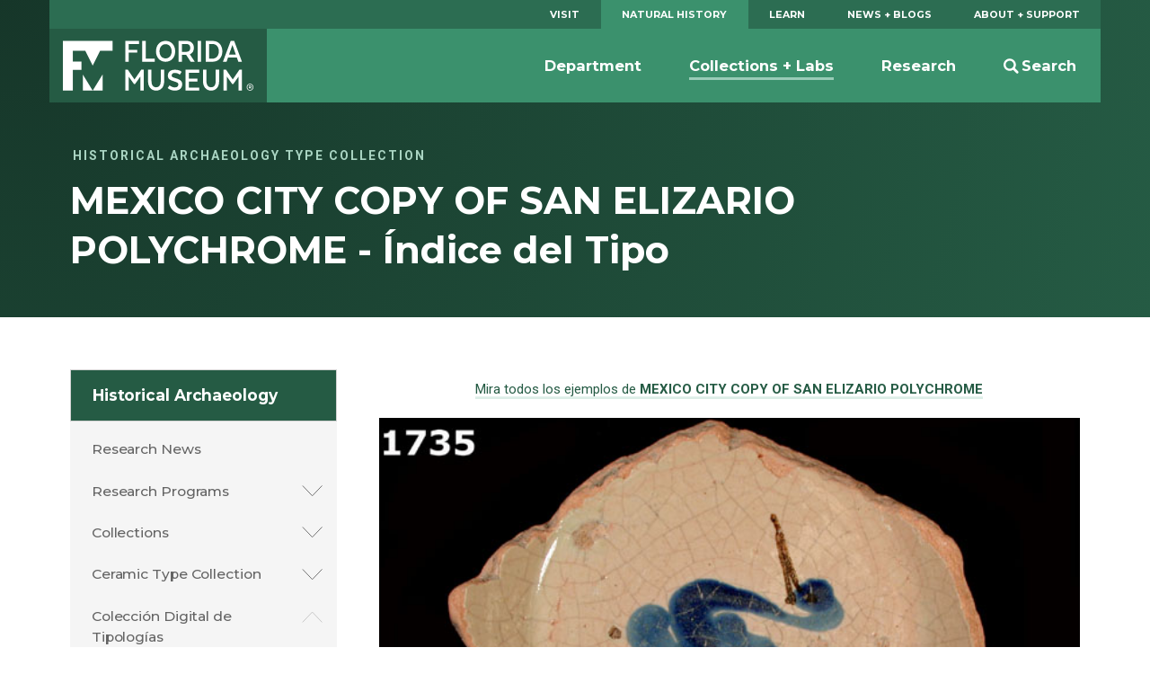

--- FILE ---
content_type: text/html; charset=UTF-8
request_url: https://www.floridamuseum.ufl.edu/typeceramics/spanish/type/mexico-city-copy-of-san-elizario-polychrome/
body_size: 6273
content:
<!doctype html>
<html lang="en-US">
    <head>
        <!-- Google Tag Manager -->
        <script>(function(w,d,s,l,i){w[l]=w[l]||[];w[l].push({'gtm.start':
        new Date().getTime(),event:'gtm.js'});var f=d.getElementsByTagName(s)[0],
        j=d.createElement(s),dl=l!='dataLayer'?'&l='+l:'';j.async=true;j.src=
        'https://www.googletagmanager.com/gtm.js?id='+i+dl;f.parentNode.insertBefore(j,f);
        })(window,document,'script','dataLayer','GTM-TLN6THM');</script>
        <!-- End Google Tag Manager -->
        <title>MEXICO CITY COPY OF SAN ELIZARIO POLYCHROME - Índice del Tipo | Historical Archaeology Type Gallery</title>
        <meta charset="utf-8">
        <meta http-equiv="x-ua-compatible" content="ie=edge">
        <meta name="viewport" content="width=device-width, initial-scale=1">
        <meta name="description" content="The Florida Museum of Natural History, located at the University of Florida, inspires people to value the biological richness and cultural heritage of our diverse world and make a positive difference in its future.">
        <link rel="shortcut icon" href="https://www.floridamuseum.ufl.edu/typeceramics/assets/dist/static/favicon.ico"/>
        <link rel="apple-touch-icon" href="https://www.floridamuseum.ufl.edu/typeceramics/assets/dist/static/apple-touch-icon.png">
        <link rel="stylesheet" href="https://www.floridamuseum.ufl.edu/typeceramics/assets/dist/css/style-bd569db942.css">
        <link rel="stylesheet" href="//fonts.googleapis.com/css?family=Bitter:400,400i,700|Montserrat:400,500,700,700i|Roboto:400,400i,700,700i|PT+Serif:400,400i">
    </head>
<body>
<!-- Google Tag Manager (noscript) -->
<noscript aria-hidden="true"><iframe src="https://www.googletagmanager.com/ns.html?id=GTM-TLN6THM" height="0" width="0" style="display:none;visibility:hidden"></iframe></noscript>
<!-- End Google Tag Manager (noscript) -->
<header class="c-header js-header" role="banner">
  <a href="#main" class="skip-link">Skip to main content</a>
  <div class="o-wrapper">
    <nav class="c-header__primary-nav" aria-label="Florida Museum Global Navigation">
      <ul id="menu-global-navigation" class="c-primary-site-nav ">
        <li id="menu-item-588" class="menu-item menu-item-type-custom menu-item-object-custom menu-item-has-children menu-item-588 site-home"><a href="/visit/">Visit</a></li>
        <li class="is-active-nav"><a href="/nhdept/">Natural History</a></li>
        <li><a href="/educators/">Learn</a></li>
        <li><a href="/science/">News + Blogs</a></li>
        <li><a href="/support/">About + Support</a></li>
      </ul>
    </nav>
    <nav class="c-header__site-nav js-desktop-site-nav" aria-label="Site Navigation">
      <div class="c-header__toggle-nav js-site-nav-toggle">
        <div class="c-header__toggle-nav-inner"></div>
      </div>
      <div class="c-site-logo c-header__site-logo">
        <h1><a href="/" rel="home">Florida Museum</a></h1>
      </div>
            <ul class="c-header__search-wrap">
        <li>
          <div class="c-header__search">
            <div class="search" role="search">
              <form id="search-form" class="search-form" action="/search">
                <label for="q" id="search-label" class="u-visuallyhidden">Search</label>
                <input aria-labelledby="search-label" id="q" required type="search" name="q" class="search-field" value="" placeholder="Search Florida Museum">
                <button type="submit" class="button u-visuallyhidden">Submit</button>
              </form>
            </div>
          </div>
          <a href="#" class="js-toggle-search"><svg class="c-header__search-icon" viewBox="0 0 23.4 24" width="24" height="24" preserveAspectRatio="xMinYMax"><use xlink:href="https://www.floridamuseum.ufl.edu/typeceramics/assets/dist/images/icons-062ec6b5cb.svg#search-icon" /></use></svg><span>Search</span></a>
        </li>
      </ul>
      <div class="js-site-nav site-nav-children">
        <!-- Mobile Menu -->
        <ul id="menu-global-navigation-1" class="c-primary-site-nav mobile">
          <li class="menu-item menu-item-type-custom menu-item-object-custom menu-item-has-children menu-item-588 site-home"><a href="/visit/">Visit</a></li>
          <li class="menu-item menu-item-has-children"><a href="/educators/">Learn</a></li>
          <li class="menu-item menu-item-has-children is-active-nav"><a href="/nhdept/">Natural History</a></li>
          <li class="menu-item menu-item-has-children"><a href="/science/">News + Blogs</a></li>
          <li class="menu-item menu-item-has-children"><a href="/support/">About + Support</a></li>
        </ul>
        <!-- Secondary Menu -->
        <ul id="menu-global-navigation-2" class="menu">
          <li id="menu-item-596" class="menu-item js-has-dropdown" data-content="department"><a href="/nhdept/">Department</a></li>
          <li class="menu-item is-active-nav js-has-dropdown" data-content="collections--labs"><a href="/collections/">Collections + Labs</a></li>
          <li class="menu-item js-has-dropdown" data-content="research"><a href="/research/">Research</a></li>
        </ul>
      </div>
    </nav>
    <div class="morph-dropdown-wrapper">
      <div class="js-dropdown-list dropdown-list">
        <div class="triangle"></div>
        <ul>
          <li id="department" class="js-dropdown dropdown">
            <div class="js-content content">
              <ul>
                <li><a href="/nhdept/pride/">Points of Pride</a></li>
                <li><a href="/nhdept/events/">Events</a></li>
                <li><a href="/nhdept/people/">People</a></li>
                <li><a href="/nhdept/students/">For Students</a></li>
                <li><a href="/nhdept/visiting-dickinson-hall/">Visiting Dickinson Hall</a></li>
              </ul>
            </div>
          </li>
          <li id="collections--labs" class="js-dropdown dropdown">
            <div class="js-content content">
              <ul>
                <li><a href="/collections/list/">Collections</a></li>
                <li><a href="/collections/labs/">Labs</a></li>
                <li><a href="/collections/databases/">Collection Databases</a></li>
                <li><a href="/collections/policy/">Collections Policy</a></li>
              </ul>
            </div>
          </li>
          <li id="research" class="js-dropdown dropdown">
            <div class="js-content content">
              <ul>
                <li><a href="/research/projects/">Currently Funded Projects</a></li>
                <li><a href="/research/programs/">Research Programs</a></li>
                <li><a href="/research/sites/">Research Sites</a></li>
                <li><a href="/research/centers/">Centers + Institutes</a></li>
              </ul>
            </div>
          </li>
        </ul>
        <div class="js-bg-layer bg-layer" aria-hidden="true"></div>
      </div> <!-- dropdown-list -->
    </div> <!-- morph-dropdown-wrapper -->
  </div>
</header><!-- Masthead -->
<div class="masthead masthead--no-image" role="complementary">
  <div class="o-wrapper--large">
    <div class="o-wrapper">
      <div class="masthead__info">
        <p class="masthead__category"><a href="https://www.floridamuseum.ufl.edu/typeceramics/">Historical Archaeology Type Collection</a></p>
        <h1 id="page-heading" class="masthead__heading">MEXICO CITY COPY OF SAN ELIZARIO POLYCHROME - Índice del Tipo</h1>
      </div>
    </div>
  </div>
</div><div class="o-wrapper o-page-content">
    <aside class="o-sidebar--page">
                    <div class="menu-sidebar-container"><ul id="menu-sidebar" class="c-sidebar-site-nav"><li id="menu-item-104" class="menu-item menu-item-type-post_type menu-item-object-page menu-item-home menu-item-104 site-home"><a href="https://www.floridamuseum.ufl.edu/histarch/">Historical Archaeology</a><a class="site-home__toggle"></a></li><ul class="sub-menu-wrapper"></li>
<li id="menu-item-1123" class="menu-item menu-item-type-post_type menu-item-object-page menu-item-1123"><a href="https://www.floridamuseum.ufl.edu/histarch/research-news/">Research News</a></li>
<li id="menu-item-98" class="menu-item menu-item-type-post_type menu-item-object-page menu-item-has-children menu-item-98"><a href="https://www.floridamuseum.ufl.edu/histarch/research/">Research Programs</a>
<ul class="sub-menu">
	<li id="menu-item-1483" class="menu-item menu-item-type-post_type menu-item-object-page menu-item-1483"><a href="https://www.floridamuseum.ufl.edu/histarch/research/comparative-mission-archaeology-portal-cmap/">Comparative Mission Archaeology Portal (CMAP)</a></li>
	<li id="menu-item-1496" class="menu-item menu-item-type-post_type menu-item-object-page menu-item-has-children menu-item-1496"><a href="https://www.floridamuseum.ufl.edu/histarch/research/mississippi/">Mississippi</a>
	<ul class="sub-menu">
		<li id="menu-item-1499" class="menu-item menu-item-type-post_type menu-item-object-page menu-item-1499"><a href="https://www.floridamuseum.ufl.edu/histarch/research/mississippi/exploring-the-vacant-quarter/">Exploring the Vacant Quarter</a></li>
		<li id="menu-item-1498" class="menu-item menu-item-type-post_type menu-item-object-page menu-item-1498"><a href="https://www.floridamuseum.ufl.edu/histarch/research/mississippi/on-the-trail-of-de-soto/">On the Trail of de Soto</a></li>
		<li id="menu-item-1497" class="menu-item menu-item-type-post_type menu-item-object-page menu-item-1497"><a href="https://www.floridamuseum.ufl.edu/histarch/research/mississippi/the-charity-hall-mission/">The Charity Hall Mission</a></li>
	</ul>
</li>
	<li id="menu-item-1178" class="menu-item menu-item-type-post_type menu-item-object-page menu-item-has-children menu-item-1178"><a href="https://www.floridamuseum.ufl.edu/histarch/research/st-augustine/">St. Augustine, FL</a>
	<ul class="sub-menu">
		<li id="menu-item-1179" class="menu-item menu-item-type-post_type menu-item-object-page menu-item-1179"><a href="https://www.floridamuseum.ufl.edu/histarch/research/st-augustine/downtown/">Downtown</a></li>
		<li id="menu-item-102" class="menu-item menu-item-type-post_type menu-item-object-page menu-item-102"><a href="https://www.floridamuseum.ufl.edu/histarch/research/st-augustine/fort-mose/">Fort Mose</a></li>
		<li id="menu-item-100" class="menu-item menu-item-type-post_type menu-item-object-page menu-item-100"><a href="https://www.floridamuseum.ufl.edu/histarch/research/st-augustine/ximenez-fatio/">The Ximenez-Fatio Site</a></li>
		<li id="menu-item-450" class="menu-item menu-item-type-post_type menu-item-object-page menu-item-has-children menu-item-450"><a href="https://www.floridamuseum.ufl.edu/histarch/research/st-augustine/menendez/">Menéndez Fort and Camp</a>
		<ul class="sub-menu">
			<li id="menu-item-1189" class="menu-item menu-item-type-post_type menu-item-object-page menu-item-1189"><a href="https://www.floridamuseum.ufl.edu/histarch/research/st-augustine/menendez/timeline/">Timeline</a></li>
			<li id="menu-item-449" class="menu-item menu-item-type-post_type menu-item-object-page menu-item-449"><a href="https://www.floridamuseum.ufl.edu/histarch/research/st-augustine/menendez/eyewitness-accounts/">Eyewitness Accounts</a></li>
			<li id="menu-item-453" class="menu-item menu-item-type-post_type menu-item-object-page menu-item-453"><a href="https://www.floridamuseum.ufl.edu/histarch/research/st-augustine/menendez/colonists/">The Colonists</a></li>
			<li id="menu-item-101" class="menu-item menu-item-type-post_type menu-item-object-page menu-item-101"><a href="https://www.floridamuseum.ufl.edu/histarch/research/st-augustine/menendez/fort-settlement/">The Fort and Settlement</a></li>
			<li id="menu-item-452" class="menu-item menu-item-type-post_type menu-item-object-page menu-item-452"><a href="https://www.floridamuseum.ufl.edu/histarch/research/st-augustine/menendez/fountain-youth/">The Fountain of Youth Park</a></li>
			<li id="menu-item-451" class="menu-item menu-item-type-post_type menu-item-object-page menu-item-451"><a href="https://www.floridamuseum.ufl.edu/histarch/research/st-augustine/menendez/nombre-de-dios/">The Nombre de Dios Mission Sites</a></li>
		</ul>
</li>
	</ul>
</li>
	<li id="menu-item-1104" class="menu-item menu-item-type-post_type menu-item-object-page menu-item-has-children menu-item-1104"><a href="https://www.floridamuseum.ufl.edu/histarch/research/dominican-republic/">Dominican Republic</a>
	<ul class="sub-menu">
		<li id="menu-item-99" class="menu-item menu-item-type-post_type menu-item-object-page menu-item-99"><a href="https://www.floridamuseum.ufl.edu/histarch/research/dominican-republic/concepcion-de-la-vega/">Concepción de la Vega</a></li>
		<li id="menu-item-278" class="menu-item menu-item-type-post_type menu-item-object-page menu-item-278"><a href="https://www.floridamuseum.ufl.edu/histarch/research/dominican-republic/la-isabela/">La Isabela</a></li>
	</ul>
</li>
	<li id="menu-item-290" class="menu-item menu-item-type-post_type menu-item-object-page menu-item-has-children menu-item-290"><a href="https://www.floridamuseum.ufl.edu/histarch/research/haiti/">Haiti</a>
	<ul class="sub-menu">
		<li id="menu-item-285" class="menu-item menu-item-type-post_type menu-item-object-page menu-item-has-children menu-item-285"><a href="https://www.floridamuseum.ufl.edu/histarch/research/haiti/en-bas-saline/">En Bas Saline</a>
		<ul class="sub-menu">
			<li id="menu-item-289" class="menu-item menu-item-type-post_type menu-item-object-page menu-item-289"><a href="https://www.floridamuseum.ufl.edu/histarch/research/haiti/en-bas-saline/taino-culture/">Taíno Culture History</a></li>
			<li id="menu-item-288" class="menu-item menu-item-type-post_type menu-item-object-page menu-item-288"><a href="https://www.floridamuseum.ufl.edu/histarch/research/haiti/en-bas-saline/taino-society/">Taíno Society</a></li>
			<li id="menu-item-287" class="menu-item menu-item-type-post_type menu-item-object-page menu-item-287"><a href="https://www.floridamuseum.ufl.edu/histarch/research/haiti/en-bas-saline/taino-archaeology/">Taíno Archaeology</a></li>
			<li id="menu-item-286" class="menu-item menu-item-type-post_type menu-item-object-page menu-item-286"><a href="https://www.floridamuseum.ufl.edu/histarch/research/haiti/en-bas-saline/material-remains/">Material Remains</a></li>
		</ul>
</li>
		<li id="menu-item-284" class="menu-item menu-item-type-post_type menu-item-object-page menu-item-has-children menu-item-284"><a href="https://www.floridamuseum.ufl.edu/histarch/research/haiti/puerto-real/">Puerto Real</a>
		<ul class="sub-menu">
			<li id="menu-item-283" class="menu-item menu-item-type-post_type menu-item-object-page menu-item-283"><a href="https://www.floridamuseum.ufl.edu/histarch/research/haiti/puerto-real/history/">History</a></li>
			<li id="menu-item-282" class="menu-item menu-item-type-post_type menu-item-object-page menu-item-282"><a href="https://www.floridamuseum.ufl.edu/histarch/research/haiti/puerto-real/spatial-organization/">Spatial Organization</a></li>
			<li id="menu-item-465" class="menu-item menu-item-type-post_type menu-item-object-page menu-item-465"><a href="https://www.floridamuseum.ufl.edu/histarch/research/haiti/puerto-real/architecture/">Architecture</a></li>
			<li id="menu-item-281" class="menu-item menu-item-type-post_type menu-item-object-page menu-item-281"><a href="https://www.floridamuseum.ufl.edu/histarch/research/haiti/puerto-real/domestic-life/">Domestic Life</a></li>
			<li id="menu-item-280" class="menu-item menu-item-type-post_type menu-item-object-page menu-item-280"><a href="https://www.floridamuseum.ufl.edu/histarch/research/haiti/puerto-real/change-through-time/">Change Through Time</a></li>
		</ul>
</li>
	</ul>
</li>
</ul>
</li>
<li id="menu-item-323" class="menu-item menu-item-type-post_type menu-item-object-page menu-item-has-children menu-item-323"><a href="https://www.floridamuseum.ufl.edu/histarch/collections/">Collections</a>
<ul class="sub-menu">
	<li id="menu-item-324" class="menu-item menu-item-type-post_type menu-item-object-page menu-item-has-children menu-item-324"><a href="https://www.floridamuseum.ufl.edu/histarch/collections/st-augustine/">St. Augustine</a>
	<ul class="sub-menu">
		<li id="menu-item-1080" class="menu-item menu-item-type-post_type menu-item-object-page menu-item-1080"><a href="https://www.floridamuseum.ufl.edu/histarch/collections/st-augustine/sites/">Sites</a></li>
		<li id="menu-item-1063" class="menu-item menu-item-type-post_type menu-item-object-page menu-item-1063"><a href="https://www.floridamuseum.ufl.edu/histarch/collections/st-augustine/collections/">Collections</a></li>
	</ul>
</li>
	<li id="menu-item-331" class="menu-item menu-item-type-post_type menu-item-object-page menu-item-has-children menu-item-331"><a href="https://www.floridamuseum.ufl.edu/histarch/collections/florida/">Florida</a>
	<ul class="sub-menu">
		<li id="menu-item-1070" class="menu-item menu-item-type-post_type menu-item-object-page menu-item-1070"><a href="https://www.floridamuseum.ufl.edu/histarch/collections/florida/sites/">Sites</a></li>
		<li id="menu-item-1062" class="menu-item menu-item-type-post_type menu-item-object-page menu-item-1062"><a href="https://www.floridamuseum.ufl.edu/histarch/collections/florida/collections/">Collections</a></li>
	</ul>
</li>
	<li id="menu-item-348" class="menu-item menu-item-type-post_type menu-item-object-page menu-item-has-children menu-item-348"><a href="https://www.floridamuseum.ufl.edu/histarch/collections/latin/">Latin America</a>
	<ul class="sub-menu">
		<li id="menu-item-1095" class="menu-item menu-item-type-post_type menu-item-object-page menu-item-1095"><a href="https://www.floridamuseum.ufl.edu/histarch/collections/latin/sites/">Sites</a></li>
		<li id="menu-item-1064" class="menu-item menu-item-type-post_type menu-item-object-page menu-item-1064"><a href="https://www.floridamuseum.ufl.edu/histarch/collections/latin/collections/">Collections</a></li>
	</ul>
</li>
	<li id="menu-item-475" class="menu-item menu-item-type-post_type menu-item-object-page menu-item-475"><a href="https://www.floridamuseum.ufl.edu/histarch/collections/special-collections/">Special Collections</a></li>
	<li id="menu-item-474" class="menu-item menu-item-type-post_type menu-item-object-page menu-item-474"><a href="https://www.floridamuseum.ufl.edu/histarch/collections/curation/">Curation and Documentation</a></li>
</ul>
</li>
<li id="menu-item-1387" class="menu-item menu-item-type-post_type menu-item-object-page menu-item-has-children menu-item-1387"><a href="https://www.floridamuseum.ufl.edu/histarch/ceramic-types/">Ceramic Type Collection</a>
<ul class="sub-menu">
	<li id="menu-item-1391" class="menu-item menu-item-type-post_type menu-item-object-page menu-item-1391"><a href="https://www.floridamuseum.ufl.edu/histarch/ceramic-types/how-to/">How to Use</a></li>
	<li id="menu-item-1392" class="menu-item menu-item-type-post_type menu-item-object-page menu-item-1392"><a href="https://www.floridamuseum.ufl.edu/histarch/ceramic-types/introduction/">Intro to Ceramics</a></li>
	<li id="menu-item-1389" class="menu-item menu-item-type-post_type menu-item-object-page menu-item-1389"><a href="https://www.floridamuseum.ufl.edu/typeceramics/types/">List of Types</a></li>
	<li id="menu-item-1390" class="menu-item menu-item-type-post_type menu-item-object-page menu-item-1390"><a href="https://www.floridamuseum.ufl.edu/typeceramics/browse/">Search &amp; Browse</a></li>
	<li id="menu-item-1388" class="menu-item menu-item-type-post_type menu-item-object-page menu-item-has-children menu-item-1388"><a href="https://www.floridamuseum.ufl.edu/histarch/ceramic-types/glossary/">Glossary</a>
	<ul class="sub-menu">
		<li id="menu-item-1395" class="menu-item menu-item-type-post_type menu-item-object-page menu-item-1395"><a href="https://www.floridamuseum.ufl.edu/histarch/ceramic-types/glossary/paste-type/">Paste Type</a></li>
		<li id="menu-item-1396" class="menu-item menu-item-type-post_type menu-item-object-page menu-item-1396"><a href="https://www.floridamuseum.ufl.edu/histarch/ceramic-types/glossary/paste-color/">Paste Color</a></li>
		<li id="menu-item-1397" class="menu-item menu-item-type-post_type menu-item-object-page menu-item-1397"><a href="https://www.floridamuseum.ufl.edu/histarch/ceramic-types/glossary/surface-finish-glaze/">Surface Finish/Glaze</a></li>
		<li id="menu-item-1398" class="menu-item menu-item-type-post_type menu-item-object-page menu-item-1398"><a href="https://www.floridamuseum.ufl.edu/histarch/ceramic-types/glossary/surface-decoration/">Decorative Technique</a></li>
		<li id="menu-item-1400" class="menu-item menu-item-type-post_type menu-item-object-page menu-item-1400"><a href="https://www.floridamuseum.ufl.edu/histarch/ceramic-types/glossary/design-motif/">Design Motif</a></li>
		<li id="menu-item-1401" class="menu-item menu-item-type-post_type menu-item-object-page menu-item-1401"><a href="https://www.floridamuseum.ufl.edu/histarch/ceramic-types/glossary/rim-motif/">Rim Motif</a></li>
		<li id="menu-item-1399" class="menu-item menu-item-type-post_type menu-item-object-page menu-item-1399"><a href="https://www.floridamuseum.ufl.edu/histarch/ceramic-types/glossary/background-design-color/">Background / Design Color</a></li>
		<li id="menu-item-1402" class="menu-item menu-item-type-post_type menu-item-object-page menu-item-1402"><a href="https://www.floridamuseum.ufl.edu/histarch/ceramic-types/glossary/vessel-forms/">Vessel Forms</a></li>
	</ul>
</li>
	<li id="menu-item-1394" class="menu-item menu-item-type-post_type menu-item-object-page menu-item-1394"><a href="https://www.floridamuseum.ufl.edu/histarch/ceramic-types/about/">About the Ceramic Type Collection</a></li>
	<li id="menu-item-1393" class="menu-item menu-item-type-post_type menu-item-object-page menu-item-1393"><a href="https://www.floridamuseum.ufl.edu/histarch/ceramic-types/bibliography/">Bibliography</a></li>
</ul>
</li>
<li id="menu-item-1406" class="menu-item menu-item-type-post_type menu-item-object-page menu-item-has-children menu-item-1406"><a href="https://www.floridamuseum.ufl.edu/histarch/coleccion-digital-de-tipologias/">Colección Digital de Tipologías</a>
<ul class="sub-menu">
	<li id="menu-item-1407" class="menu-item menu-item-type-post_type menu-item-object-page menu-item-1407"><a href="https://www.floridamuseum.ufl.edu/histarch/coleccion-digital-de-tipologias/como-utilizar/">Como Utilizar</a></li>
	<li id="menu-item-1403" class="menu-item menu-item-type-post_type menu-item-object-page menu-item-1403"><a href="https://www.floridamuseum.ufl.edu/histarch/coleccion-digital-de-tipologias/introduccion/">Introducción a la Identificación Cerámica</a></li>
	<li id="menu-item-1421" class="menu-item menu-item-type-post_type menu-item-object-page menu-item-1421"><a href="https://www.floridamuseum.ufl.edu/typeceramics/spanish/types/">Lista Tipológica</a></li>
	<li id="menu-item-1422" class="menu-item menu-item-type-post_type menu-item-object-page menu-item-1422"><a href="https://www.floridamuseum.ufl.edu/typeceramics/spanish/browse/">Navegar y Buscar</a></li>
	<li id="menu-item-1408" class="menu-item menu-item-type-post_type menu-item-object-page menu-item-has-children menu-item-1408"><a href="https://www.floridamuseum.ufl.edu/histarch/coleccion-digital-de-tipologias/glosario/">Glosario</a>
	<ul class="sub-menu">
		<li id="menu-item-1409" class="menu-item menu-item-type-post_type menu-item-object-page menu-item-1409"><a href="https://www.floridamuseum.ufl.edu/histarch/coleccion-digital-de-tipologias/glosario/tipo-de-pasta/">Tipo de Pasta</a></li>
		<li id="menu-item-1410" class="menu-item menu-item-type-post_type menu-item-object-page menu-item-1410"><a href="https://www.floridamuseum.ufl.edu/histarch/coleccion-digital-de-tipologias/glosario/color-de-pasta/">Color de Pasta</a></li>
		<li id="menu-item-1411" class="menu-item menu-item-type-post_type menu-item-object-page menu-item-1411"><a href="https://www.floridamuseum.ufl.edu/histarch/coleccion-digital-de-tipologias/glosario/acabado-de-la-superficie-vidriado/">Acabado de la Superficie/Vidriado</a></li>
		<li id="menu-item-1412" class="menu-item menu-item-type-post_type menu-item-object-page menu-item-1412"><a href="https://www.floridamuseum.ufl.edu/histarch/coleccion-digital-de-tipologias/glosario/tecnica-decorativa/">Técnica decorativa</a></li>
		<li id="menu-item-1413" class="menu-item menu-item-type-post_type menu-item-object-page menu-item-1413"><a href="https://www.floridamuseum.ufl.edu/histarch/coleccion-digital-de-tipologias/glosario/color-del-fondo/">Color del Fondo / Color de Diseño</a></li>
		<li id="menu-item-1414" class="menu-item menu-item-type-post_type menu-item-object-page menu-item-1414"><a href="https://www.floridamuseum.ufl.edu/histarch/coleccion-digital-de-tipologias/glosario/motivo-decorativo/">Motivo Decorativo</a></li>
		<li id="menu-item-1415" class="menu-item menu-item-type-post_type menu-item-object-page menu-item-1415"><a href="https://www.floridamuseum.ufl.edu/histarch/coleccion-digital-de-tipologias/glosario/motivo-del-borde/">Motivo del Borde</a></li>
		<li id="menu-item-1416" class="menu-item menu-item-type-post_type menu-item-object-page menu-item-1416"><a href="https://www.floridamuseum.ufl.edu/histarch/coleccion-digital-de-tipologias/glosario/forma-del-recipiente/">Forma del Recipiente</a></li>
	</ul>
</li>
	<li id="menu-item-1405" class="menu-item menu-item-type-post_type menu-item-object-page menu-item-1405"><a href="https://www.floridamuseum.ufl.edu/histarch/coleccion-digital-de-tipologias/sobre-la-coleccion/">Sobre la Colección</a></li>
	<li id="menu-item-1404" class="menu-item menu-item-type-post_type menu-item-object-page menu-item-1404"><a href="https://www.floridamuseum.ufl.edu/histarch/coleccion-digital-de-tipologias/bibliografia/">Bibliografía</a></li>
</ul>
</li>
<li id="menu-item-1034" class="menu-item menu-item-type-post_type menu-item-object-page menu-item-1034"><a href="https://www.floridamuseum.ufl.edu/histarch/artifact-gallery/">Artifact Gallery</a></li>
<li id="menu-item-401" class="menu-item menu-item-type-post_type menu-item-object-page menu-item-401"><a href="https://www.floridamuseum.ufl.edu/histarch/people/">People</a></li>
<li id="menu-item-1248" class="menu-item menu-item-type-post_type menu-item-object-page current_page_parent menu-item-1248"><a href="https://www.floridamuseum.ufl.edu/histarch/announcements/">Announcements</a></li>
<li id="menu-item-384" class="menu-item menu-item-type-post_type menu-item-object-page menu-item-384"><a href="https://www.floridamuseum.ufl.edu/histarch/resources/">Resources</a></li>
<li id="menu-item-385" class="menu-item menu-item-type-custom menu-item-object-custom menu-item-385"><a href="https://www.floridamuseum.ufl.edu/staugustine/">St. Augustine Virtual Exhibit</a></li>
</ul></div>            </aside>
    <main id="main" class="content" aria-labelledby="page-heading">
<p class="u-center">
  <small class="u-center">
    <a href="https://www.floridamuseum.ufl.edu/typeceramics/spanish/type/mexico-city-copy-of-san-elizario-polychrome/all/">
      Mira todos los ejemplos de <strong>MEXICO CITY COPY OF SAN ELIZARIO POLYCHROME</strong>
    </a>
  </small>
</p>
<div class="type-index-photo u-center">
      <img src="https://www.floridamuseum.ufl.edu/typeceramics/images/histarchTypeGallery_1735_front.jpg" alt="MEXICO CITY COPY OF SAN ELIZARIO POLYCHROME front view">
  </div>
<table class="responsive">
  <tbody>
    <tr>
      <td width="25%"><strong>Nombre Tipológico:</strong></td>
      <td>MEXICO CITY COPY OF SAN ELIZARIO POLYCHROME</td>
    </tr>
    <tr>
      <td><strong>Índice del Tipo:</strong></td>
      <td>MAJOLICA</td>
    </tr>
    <tr>
      <td><strong>Lugar de Producción:</strong></td>
      <td>MEXICO CITY, MEXICO</td>
    </tr>
    <tr>
      <td><strong>Fecha de Producción:</strong></td>
      <td></td>
    </tr>
    <tr>
      <td><strong>Definir Atributos:</strong></td>
      <td>
                  <p>Paste is orange to light orange with heavy sand tempering most common</p>
                  <p>Off-white to cream background enamel</p>
                  <p>Design motif is most commonly zoomorphic, consisting of a bird painted in the central medallion of the vessel</p>
                  <p>Bird designs are painted in either blue or green highlighted with black or dark brown</p>
              </td>
    </tr>
    <tr>
      <td><strong>Forma del Recipiente:</strong></td>
      <td>
                  PLATE<br>
              </td>
    </tr>
    <tr>
      <td><strong>Comentarios:</td>
      <td>This is an undescribed variety identified by Florence and Robert Lister, thought to have been produced in Mexico City because of its paste and background enamel characteristics. The chronological position is currently undetermined, although stylistically it appears contemporary to the San Elizario Polychrome majolica produced in Puebla.</td>
    </tr>
    <tr>
      <td><strong>Definiciones Publicadas:</td>
      <td></td>
    </tr>
  </tbody>
</table>
<hr>
<p class="u-center">
  <small class="u-center">
    <a href="https://www.floridamuseum.ufl.edu/typeceramics/spanish/type/mexico-city-copy-of-san-elizario-polychrome/all/">
      Mira todos los ejemplos de <strong>MEXICO CITY COPY OF SAN ELIZARIO POLYCHROME</strong>
    </a>
  </small>
</p>    </main>
    </div>
    <footer class="c-footer">
      <div class="o-wrapper">
        <div class="c-footer__contact-wrap">
          <h4 class="c-footer__heading c-footer_heading--contact">Contact Info</h4>
          <div class="c-footer__contact">
            <a href="mailto:ccobb@flmnh.ufl.edu">Charles Cobb</a>, Curator<br>
            <a href="mailto:gwaters@flmnh.ufl.edu">Gifford Waters</a>, Collection Manager
          </div>
        </div>
        <nav class="c-footer__site-nav" aria-label="Footer Navigation">
          <div class="c-footer__nav-list">
            <div class="c-footer__newsletter">
              <h4 class="c-footer__heading">The Florida Museum Newsletter</h4>
              <!--<p>Sign up to be the first to hear about upcoming Museum exhibits, events, news, and more.</p>-->
              <a href="https://www.floridamuseum.ufl.edu/subscribe/" class="c-button c-button--secondary-dark c-button--inline">Subscribe Now</a>

              <h4 class="c-footer__heading">Museum Info</h4>
              <ul class="c-footer__meta-nav">
                <li class="c-footer__meta-nav-item"><a href="https://www.floridamuseum.ufl.edu/visit/plan/">Hours, Tickets + Directions</a></li>
                <li class="c-footer__meta-nav-item"><a href="https://www.floridamuseum.ufl.edu/directory/">Staff Directory</a></li>
              </ul>
            </div>
          </div>
          <div class="c-footer__nav-list">
            <h4 class="c-footer__heading">Legal</h4>
            <ul class="c-footer__meta-nav">
              <li class="c-footer__meta-nav-item"><a href="https://www.floridamuseum.ufl.edu/about/copyright/">&copy; Copyright 2026</a></li>
              <li class="c-footer__meta-nav-item"><a href="https://www.floridamuseum.ufl.edu/contact/">Contact the Web Manager</a></li>
              <li class="c-footer__meta-nav-item">This page uses <a href="https://analytics.google.com">Google Analytics</a></li>
              <li class="c-footer__meta-nav-item"><a href="https://www.google.com/policies/privacy/">Google Privacy Policy</a></li>
              <li class="c-footer__meta-nav-item"><a href="http://privacy.ufl.edu/privacy-policies-and-procedures/onlineinternet-privacy-statement/">UF Privacy Policy</a></li>
              <li class="c-footer__meta-nav-item"><a href="">Log In</a></li>
            </ul>
          </div>
        </nav>
        <div class="c-footer__site-logos-and-social">
          <div class="c-footer__site-logos">
            <a aria-label="Florida Museum of Natural History" href="https://www.floridamuseum.ufl.edu/">
              <svg aria-hidden="true" class="c-footer__logo" viewBox="0 0 194 54" preserveAspectRatio="xMinYMax">
                <use xlink:href="https://www.floridamuseum.ufl.edu/typeceramics/assets/dist/images/icons-062ec6b5cb.svg#fm-logo" />
                </use>
              </svg>
            </a>
            <a aria-label="University of Florida" href="http://www.ufl.edu/">
              <svg aria-hidden="true" class="c-footer__logo" viewBox="0 0 195 36" preserveAspectRatio="xMaxYMax">
                <use xlink:href="https://www.floridamuseum.ufl.edu/typeceramics/assets/dist/images/icons-062ec6b5cb.svg#uf-logo" />
                </use>
              </svg>
            </a>
          </div>
          <div class="c-footer__social">
            <a aria-label="Facebook" href="http://facebook.com/floridamuseum">
              <svg aria-hidden="true" class="c-footer__social-icon" viewBox="0 0 28 28" preserveAspectRatio="xMinYMax">
                <use xlink:href="https://www.floridamuseum.ufl.edu/typeceramics/assets/dist/images/icons-062ec6b5cb.svg#facebook-icon" />
                </use>
              </svg>
            </a>
            <a aria-label="Twitter" href="http://twitter.com/floridamuseum">
              <svg aria-hidden="true" class="c-footer__social-icon" viewBox="0 0 28 28" preserveAspectRatio="xMinYMax">
                <use xlink:href="https://www.floridamuseum.ufl.edu/typeceramics/assets/dist/images/icons-062ec6b5cb.svg#twitter-icon" />
                </use>
              </svg>
            </a>
            <a aria-label="Instagram" href="http://instagram.com/floridamuseum">
              <svg aria-hidden="true" class="c-footer__social-icon" viewBox="0 0 28 28" preserveAspectRatio="xMinYMax">
                <use xlink:href="https://www.floridamuseum.ufl.edu/typeceramics/assets/dist/images/icons-062ec6b5cb.svg#instagram-icon" />
                </use>
              </svg>
            </a>
            <a aria-label="Youtube" href="http://www.youtube.com/user/floridamuseum">
              <svg aria-hidden="true" class="c-footer__social-icon" viewBox="0 0 28 28" preserveAspectRatio="xMinYMax">
                <use xlink:href="https://www.floridamuseum.ufl.edu/typeceramics/assets/dist/images/icons-062ec6b5cb.svg#youtube-icon" />
                </use>
              </svg>
            </a>
            <a aria-label="Pinterest" href="http://pinterest.com/floridamuseum">
              <svg aria-hidden="true" class="c-footer__social-icon" viewBox="0 0 28 28" preserveAspectRatio="xMinYMax">
                <use xlink:href="https://www.floridamuseum.ufl.edu/typeceramics/assets/dist/images/icons-062ec6b5cb.svg#pinterest-icon" />
                </use>
              </svg>
            </a>
          </div>
        </div>
      </div>
    </footer>
    <script src="https://www.floridamuseum.ufl.edu/typeceramics/assets/dist/js/site-8451781b1c8892f80501.js"></script>
  </body>
</html>

--- FILE ---
content_type: image/svg+xml
request_url: https://www.floridamuseum.ufl.edu/typeceramics/assets/dist/images/vertical-arrow-0588d83f5b.svg
body_size: 179
content:
<svg width="51" height="28" viewBox="0 0 51 28" xmlns="http://www.w3.org/2000/svg"><title>vertical-arrow</title><path stroke="#676767" stroke-width="2" d="M49.788 26.788l-24.08-24.5-24.145 24.5" fill="none"/></svg>